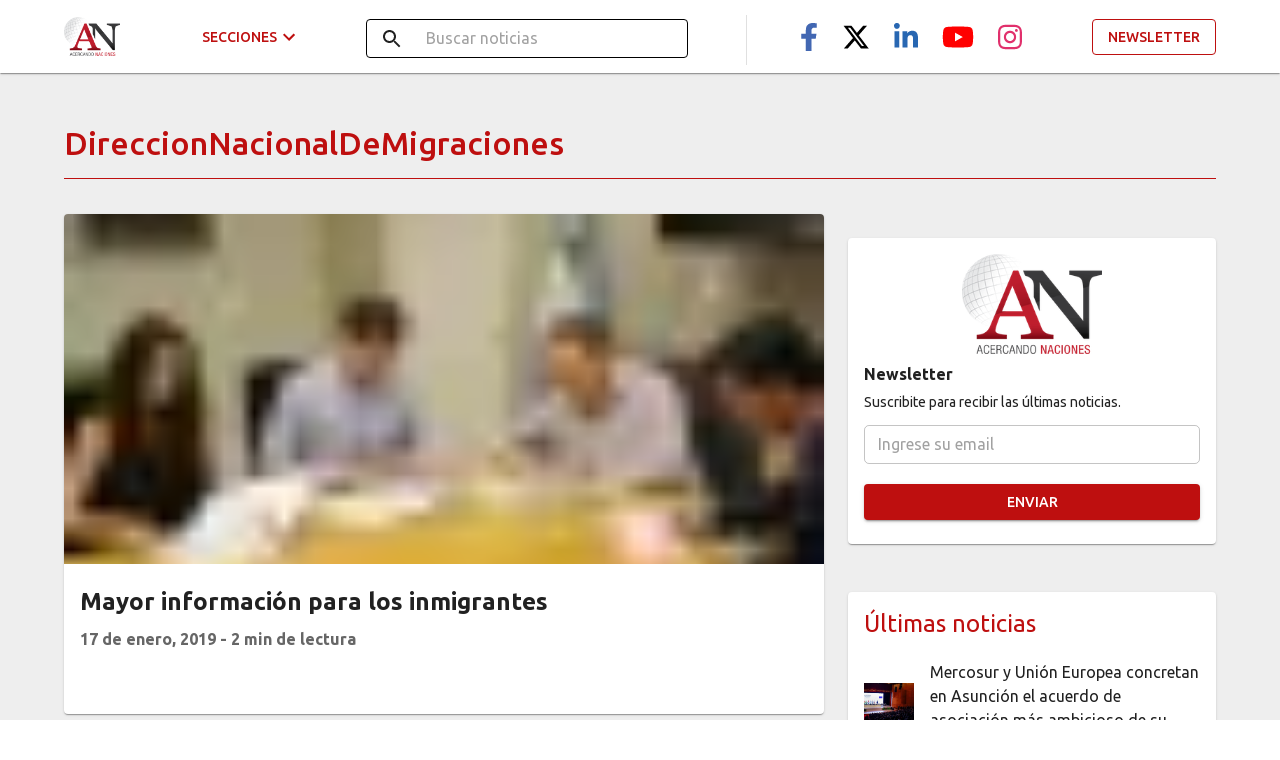

--- FILE ---
content_type: text/html; charset=utf-8
request_url: https://acercandonaciones.com/hashtags/direccionnacionaldemigraciones
body_size: 8945
content:
<!DOCTYPE html><html lang="en"><head><meta charSet="utf-8"/><meta name="viewport" content="width=device-width"/><meta name="robots" content="index,follow"/><meta name="next-head-count" content="3"/><meta name="theme-color" content="#BE0F0F"/><link rel="preconnect" href="https://fonts.googleapis.com"/><link rel="preconnect" href="https://fonts.gstatic.com" crossorigin=""/><link rel="preconnect" href="https://fonts.gstatic.com" crossorigin /><link rel="preload" href="/_next/static/css/011d829062655983.css" as="style"/><link rel="stylesheet" href="/_next/static/css/011d829062655983.css" data-n-g=""/><noscript data-n-css=""></noscript><script defer="" nomodule="" src="/_next/static/chunks/polyfills-c67a75d1b6f99dc8.js"></script><script src="/_next/static/chunks/webpack-06f3ea808a6f8270.js" defer=""></script><script src="/_next/static/chunks/framework-5f4595e5518b5600.js" defer=""></script><script src="/_next/static/chunks/main-005bdf76005efab4.js" defer=""></script><script src="/_next/static/chunks/pages/_app-98ec8d91695bf58c.js" defer=""></script><script src="/_next/static/chunks/977-ff3296b87c897cbb.js" defer=""></script><script src="/_next/static/chunks/449-5d67b967cc6f6383.js" defer=""></script><script src="/_next/static/chunks/pages/hashtags/%5Bhashtag%5D-5fefddcf50a464f4.js" defer=""></script><script src="/_next/static/TqWrfactWyKP4IAJFT0oz/_buildManifest.js" defer=""></script><script src="/_next/static/TqWrfactWyKP4IAJFT0oz/_ssgManifest.js" defer=""></script><style id="__jsx-d35ab8b62034ebef">a{color:#be0f0f;text-decoration:none}.skiptranslate iframe{left:0;bottom:0;top:-webkit-calc(100vh - 39px);top:-moz-calc(100vh - 39px);top:calc(100vh - 39px)}</style><style id="jss-server-side">.jss21 {
  text-decoration: none;
}
.jss22 {
  color: #D3D3D3;
  cursor: pointer;
  margin: 8px 0 12px;
}
.jss23 {
  margin: 0 0 16px;
}
@media (max-width:899.95px) {
  .jss23 {
    margin: 16px 0;
  }
}
  .jss24 {
    color: #FFF;
    transition: transform 300ms cubic-bezier(0.4, 0, 0.2, 1) 0ms;
  }
  .jss24:hover {
    transform: translateY(-4px);
  }
  .jss25 {
    color: #FFF;
    font-weight: bold;
  }
  .jss28 {
    min-height: 170px;
  }
  .jss29 {
    display: flex;
    align-items: center;
  }
  .jss30 {
    border-radius: 5px;
    background-color: #FFF;
  }
  .jss31 {
    font-weight: bold;
  }
  .jss32 {
    margin-top: 16px;
  }
  .jss33 {
    margin-right: 8px;
  }
  .jss34 {
    display: flex;
    margin-bottom: 8px;
    justify-content: center;
  }
  .jss15 {
    padding: 64px 0;
    background-color: #152233;
  }
@media (max-width:599.95px) {
  .jss15 {
    padding: 16px 0;
  }
}
  .jss16 {
    color: #D3D3D3;
  }
  .jss17 {
    color: #FFF;
    display: flex;
    align-items: center;
    font-weight: bold;
  }
  .jss18 {
    margin-top: 24px;
  }
  .jss18::first-letter {
    text-transform: capitalize;
  }
  .jss19 {
    color: #D3D3D3;
    margin: 8px 0;
  }
  .jss20 {
    margin-bottom: 32px;
  }
  .jss26 {
    margin-bottom: 16px;
  }
  .jss27 {
    color: #FFF;
    font-weight: bold;
    margin-bottom: 8px;
  }
  .jss4 {
    flex-grow: 1;
  }
  .jss5 {
    width: 56px;
    height: auto;
    margin-top: 16px;
    object-fit: cover;
    margin-right: 16px;
    margin-bottom: 16px;
  }
  .jss6 {
    height: 30px;
    border-radius: 0;
  }
  .jss7 {
    justify-content: space-between;
  }
@media (max-width:899.95px) {
  .jss8 {
    margin: 16px 0;
  }
}
  .jss9 {
    transition: transform 300ms cubic-bezier(0.4, 0, 0.2, 1) 0ms;
  }
  .jss9:hover {
    transform: translateY(-4px);
  }
  .jss10 {
    color: #fff;
    margin-left: 16px;
    background-color: #BE0F0F;
  }
  .jss10:hover {
    background-color: #8b0000;
  }
  .jss11 {
    color: #BE0F0F;
    margin-left: 16px;
    border-color: #BE0F0F;
  }
  .jss12 {
    display: flex;
    margin-top: 10px;
    align-items: center;
    flex-direction: column;
  }
  .jss13 {
    display: flex;
    justify-content: flex-end;
  }
  .jss14 {
    color: #fff;
    font-size: 20px;
    background-color: #BE0F0F;
  }
  .jss14:hover {
    background-color: #8b0000;
  }
  .jss1 {
    padding: 100px 0 64px;
    background-color: #eeeeee;
  }
  .jss2 {
    display: flex;
  }
  .jss3 {
    margin: 16px;
  }</style><style data-href="https://fonts.googleapis.com/css2?family=Ubuntu:wght@300;400;500;700&display=swap">@font-face{font-family:'Ubuntu';font-style:normal;font-weight:300;font-display:swap;src:url(https://fonts.gstatic.com/l/font?kit=4iCv6KVjbNBYlgoC1CzTtA&skey=c70d0e00360563fb&v=v21) format('woff')}@font-face{font-family:'Ubuntu';font-style:normal;font-weight:400;font-display:swap;src:url(https://fonts.gstatic.com/l/font?kit=4iCs6KVjbNBYlgo6ew&skey=7e59fc036a1a8481&v=v21) format('woff')}@font-face{font-family:'Ubuntu';font-style:normal;font-weight:500;font-display:swap;src:url(https://fonts.gstatic.com/l/font?kit=4iCv6KVjbNBYlgoCjC3TtA&skey=d8a1e01f6daf5892&v=v21) format('woff')}@font-face{font-family:'Ubuntu';font-style:normal;font-weight:700;font-display:swap;src:url(https://fonts.gstatic.com/l/font?kit=4iCv6KVjbNBYlgoCxCvTtA&skey=403363908a1ded4d&v=v21) format('woff')}@font-face{font-family:'Ubuntu';font-style:normal;font-weight:300;font-display:swap;src:url(https://fonts.gstatic.com/s/ubuntu/v21/4iCv6KVjbNBYlgoC1CzjvWyNPYZvg7UI.woff2) format('woff2');unicode-range:U+0460-052F,U+1C80-1C8A,U+20B4,U+2DE0-2DFF,U+A640-A69F,U+FE2E-FE2F}@font-face{font-family:'Ubuntu';font-style:normal;font-weight:300;font-display:swap;src:url(https://fonts.gstatic.com/s/ubuntu/v21/4iCv6KVjbNBYlgoC1CzjtGyNPYZvg7UI.woff2) format('woff2');unicode-range:U+0301,U+0400-045F,U+0490-0491,U+04B0-04B1,U+2116}@font-face{font-family:'Ubuntu';font-style:normal;font-weight:300;font-display:swap;src:url(https://fonts.gstatic.com/s/ubuntu/v21/4iCv6KVjbNBYlgoC1CzjvGyNPYZvg7UI.woff2) format('woff2');unicode-range:U+1F00-1FFF}@font-face{font-family:'Ubuntu';font-style:normal;font-weight:300;font-display:swap;src:url(https://fonts.gstatic.com/s/ubuntu/v21/4iCv6KVjbNBYlgoC1Czjs2yNPYZvg7UI.woff2) format('woff2');unicode-range:U+0370-0377,U+037A-037F,U+0384-038A,U+038C,U+038E-03A1,U+03A3-03FF}@font-face{font-family:'Ubuntu';font-style:normal;font-weight:300;font-display:swap;src:url(https://fonts.gstatic.com/s/ubuntu/v21/4iCv6KVjbNBYlgoC1CzjvmyNPYZvg7UI.woff2) format('woff2');unicode-range:U+0100-02BA,U+02BD-02C5,U+02C7-02CC,U+02CE-02D7,U+02DD-02FF,U+0304,U+0308,U+0329,U+1D00-1DBF,U+1E00-1E9F,U+1EF2-1EFF,U+2020,U+20A0-20AB,U+20AD-20C0,U+2113,U+2C60-2C7F,U+A720-A7FF}@font-face{font-family:'Ubuntu';font-style:normal;font-weight:300;font-display:swap;src:url(https://fonts.gstatic.com/s/ubuntu/v21/4iCv6KVjbNBYlgoC1CzjsGyNPYZvgw.woff2) format('woff2');unicode-range:U+0000-00FF,U+0131,U+0152-0153,U+02BB-02BC,U+02C6,U+02DA,U+02DC,U+0304,U+0308,U+0329,U+2000-206F,U+20AC,U+2122,U+2191,U+2193,U+2212,U+2215,U+FEFF,U+FFFD}@font-face{font-family:'Ubuntu';font-style:normal;font-weight:400;font-display:swap;src:url(https://fonts.gstatic.com/s/ubuntu/v21/4iCs6KVjbNBYlgoKcg72nU6AF7xm.woff2) format('woff2');unicode-range:U+0460-052F,U+1C80-1C8A,U+20B4,U+2DE0-2DFF,U+A640-A69F,U+FE2E-FE2F}@font-face{font-family:'Ubuntu';font-style:normal;font-weight:400;font-display:swap;src:url(https://fonts.gstatic.com/s/ubuntu/v21/4iCs6KVjbNBYlgoKew72nU6AF7xm.woff2) format('woff2');unicode-range:U+0301,U+0400-045F,U+0490-0491,U+04B0-04B1,U+2116}@font-face{font-family:'Ubuntu';font-style:normal;font-weight:400;font-display:swap;src:url(https://fonts.gstatic.com/s/ubuntu/v21/4iCs6KVjbNBYlgoKcw72nU6AF7xm.woff2) format('woff2');unicode-range:U+1F00-1FFF}@font-face{font-family:'Ubuntu';font-style:normal;font-weight:400;font-display:swap;src:url(https://fonts.gstatic.com/s/ubuntu/v21/4iCs6KVjbNBYlgoKfA72nU6AF7xm.woff2) format('woff2');unicode-range:U+0370-0377,U+037A-037F,U+0384-038A,U+038C,U+038E-03A1,U+03A3-03FF}@font-face{font-family:'Ubuntu';font-style:normal;font-weight:400;font-display:swap;src:url(https://fonts.gstatic.com/s/ubuntu/v21/4iCs6KVjbNBYlgoKcQ72nU6AF7xm.woff2) format('woff2');unicode-range:U+0100-02BA,U+02BD-02C5,U+02C7-02CC,U+02CE-02D7,U+02DD-02FF,U+0304,U+0308,U+0329,U+1D00-1DBF,U+1E00-1E9F,U+1EF2-1EFF,U+2020,U+20A0-20AB,U+20AD-20C0,U+2113,U+2C60-2C7F,U+A720-A7FF}@font-face{font-family:'Ubuntu';font-style:normal;font-weight:400;font-display:swap;src:url(https://fonts.gstatic.com/s/ubuntu/v21/4iCs6KVjbNBYlgoKfw72nU6AFw.woff2) format('woff2');unicode-range:U+0000-00FF,U+0131,U+0152-0153,U+02BB-02BC,U+02C6,U+02DA,U+02DC,U+0304,U+0308,U+0329,U+2000-206F,U+20AC,U+2122,U+2191,U+2193,U+2212,U+2215,U+FEFF,U+FFFD}@font-face{font-family:'Ubuntu';font-style:normal;font-weight:500;font-display:swap;src:url(https://fonts.gstatic.com/s/ubuntu/v21/4iCv6KVjbNBYlgoCjC3jvWyNPYZvg7UI.woff2) format('woff2');unicode-range:U+0460-052F,U+1C80-1C8A,U+20B4,U+2DE0-2DFF,U+A640-A69F,U+FE2E-FE2F}@font-face{font-family:'Ubuntu';font-style:normal;font-weight:500;font-display:swap;src:url(https://fonts.gstatic.com/s/ubuntu/v21/4iCv6KVjbNBYlgoCjC3jtGyNPYZvg7UI.woff2) format('woff2');unicode-range:U+0301,U+0400-045F,U+0490-0491,U+04B0-04B1,U+2116}@font-face{font-family:'Ubuntu';font-style:normal;font-weight:500;font-display:swap;src:url(https://fonts.gstatic.com/s/ubuntu/v21/4iCv6KVjbNBYlgoCjC3jvGyNPYZvg7UI.woff2) format('woff2');unicode-range:U+1F00-1FFF}@font-face{font-family:'Ubuntu';font-style:normal;font-weight:500;font-display:swap;src:url(https://fonts.gstatic.com/s/ubuntu/v21/4iCv6KVjbNBYlgoCjC3js2yNPYZvg7UI.woff2) format('woff2');unicode-range:U+0370-0377,U+037A-037F,U+0384-038A,U+038C,U+038E-03A1,U+03A3-03FF}@font-face{font-family:'Ubuntu';font-style:normal;font-weight:500;font-display:swap;src:url(https://fonts.gstatic.com/s/ubuntu/v21/4iCv6KVjbNBYlgoCjC3jvmyNPYZvg7UI.woff2) format('woff2');unicode-range:U+0100-02BA,U+02BD-02C5,U+02C7-02CC,U+02CE-02D7,U+02DD-02FF,U+0304,U+0308,U+0329,U+1D00-1DBF,U+1E00-1E9F,U+1EF2-1EFF,U+2020,U+20A0-20AB,U+20AD-20C0,U+2113,U+2C60-2C7F,U+A720-A7FF}@font-face{font-family:'Ubuntu';font-style:normal;font-weight:500;font-display:swap;src:url(https://fonts.gstatic.com/s/ubuntu/v21/4iCv6KVjbNBYlgoCjC3jsGyNPYZvgw.woff2) format('woff2');unicode-range:U+0000-00FF,U+0131,U+0152-0153,U+02BB-02BC,U+02C6,U+02DA,U+02DC,U+0304,U+0308,U+0329,U+2000-206F,U+20AC,U+2122,U+2191,U+2193,U+2212,U+2215,U+FEFF,U+FFFD}@font-face{font-family:'Ubuntu';font-style:normal;font-weight:700;font-display:swap;src:url(https://fonts.gstatic.com/s/ubuntu/v21/4iCv6KVjbNBYlgoCxCvjvWyNPYZvg7UI.woff2) format('woff2');unicode-range:U+0460-052F,U+1C80-1C8A,U+20B4,U+2DE0-2DFF,U+A640-A69F,U+FE2E-FE2F}@font-face{font-family:'Ubuntu';font-style:normal;font-weight:700;font-display:swap;src:url(https://fonts.gstatic.com/s/ubuntu/v21/4iCv6KVjbNBYlgoCxCvjtGyNPYZvg7UI.woff2) format('woff2');unicode-range:U+0301,U+0400-045F,U+0490-0491,U+04B0-04B1,U+2116}@font-face{font-family:'Ubuntu';font-style:normal;font-weight:700;font-display:swap;src:url(https://fonts.gstatic.com/s/ubuntu/v21/4iCv6KVjbNBYlgoCxCvjvGyNPYZvg7UI.woff2) format('woff2');unicode-range:U+1F00-1FFF}@font-face{font-family:'Ubuntu';font-style:normal;font-weight:700;font-display:swap;src:url(https://fonts.gstatic.com/s/ubuntu/v21/4iCv6KVjbNBYlgoCxCvjs2yNPYZvg7UI.woff2) format('woff2');unicode-range:U+0370-0377,U+037A-037F,U+0384-038A,U+038C,U+038E-03A1,U+03A3-03FF}@font-face{font-family:'Ubuntu';font-style:normal;font-weight:700;font-display:swap;src:url(https://fonts.gstatic.com/s/ubuntu/v21/4iCv6KVjbNBYlgoCxCvjvmyNPYZvg7UI.woff2) format('woff2');unicode-range:U+0100-02BA,U+02BD-02C5,U+02C7-02CC,U+02CE-02D7,U+02DD-02FF,U+0304,U+0308,U+0329,U+1D00-1DBF,U+1E00-1E9F,U+1EF2-1EFF,U+2020,U+20A0-20AB,U+20AD-20C0,U+2113,U+2C60-2C7F,U+A720-A7FF}@font-face{font-family:'Ubuntu';font-style:normal;font-weight:700;font-display:swap;src:url(https://fonts.gstatic.com/s/ubuntu/v21/4iCv6KVjbNBYlgoCxCvjsGyNPYZvgw.woff2) format('woff2');unicode-range:U+0000-00FF,U+0131,U+0152-0153,U+02BB-02BC,U+02C6,U+02DA,U+02DC,U+0304,U+0308,U+0329,U+2000-206F,U+20AC,U+2122,U+2191,U+2193,U+2212,U+2215,U+FEFF,U+FFFD}</style></head><body><div id="__next" data-reactroot=""><style>
    #nprogress {
      pointer-events: none;
    }
    #nprogress .bar {
      background: #BE0F0F;
      position: fixed;
      z-index: 9999;
      top: 0;
      left: 0;
      width: 100%;
      height: 4px;
    }
    #nprogress .peg {
      display: block;
      position: absolute;
      right: 0px;
      width: 100px;
      height: 100%;
      box-shadow: 0 0 10px #BE0F0F, 0 0 5px #BE0F0F;
      opacity: 1;
      -webkit-transform: rotate(3deg) translate(0px, -4px);
      -ms-transform: rotate(3deg) translate(0px, -4px);
      transform: rotate(3deg) translate(0px, -4px);
    }
    #nprogress .spinner {
      display: block;
      position: fixed;
      z-index: 1031;
      top: 15px;
      right: 15px;
    }
    #nprogress .spinner-icon {
      width: 18px;
      height: 18px;
      box-sizing: border-box;
      border: solid 2px transparent;
      border-top-color: #BE0F0F;
      border-left-color: #BE0F0F;
      border-radius: 50%;
      -webkit-animation: nprogresss-spinner 400ms linear infinite;
      animation: nprogress-spinner 400ms linear infinite;
    }
    .nprogress-custom-parent {
      overflow: hidden;
      position: relative;
    }
    .nprogress-custom-parent #nprogress .spinner,
    .nprogress-custom-parent #nprogress .bar {
      position: absolute;
    }
    @-webkit-keyframes nprogress-spinner {
      0% {
        -webkit-transform: rotate(0deg);
      }
      100% {
        -webkit-transform: rotate(360deg);
      }
    }
    @keyframes nprogress-spinner {
      0% {
        transform: rotate(0deg);
      }
      100% {
        transform: rotate(360deg);
      }
    }
  </style><style data-emotion="css-global 1cebz9q">html{-webkit-font-smoothing:antialiased;-moz-osx-font-smoothing:grayscale;box-sizing:border-box;-webkit-text-size-adjust:100%;}*,*::before,*::after{box-sizing:inherit;}strong,b{font-weight:700;}body{margin:0;color:rgba(0, 0, 0, 0.87);font-family:Ubuntu,sans-serif;font-weight:400;font-size:1rem;line-height:1.5;background-color:#fff;}@media print{body{background-color:#fff;}}body::backdrop{background-color:#fff;}</style><style data-emotion="css 9k9mje">.css-9k9mje{display:-webkit-box;display:-webkit-flex;display:-ms-flexbox;display:flex;-webkit-flex-direction:column;-ms-flex-direction:column;flex-direction:column;width:100%;box-sizing:border-box;-webkit-flex-shrink:0;-ms-flex-negative:0;flex-shrink:0;position:fixed;z-index:1100;top:0;left:auto;right:0;background-color:#FFF;color:rgba(0, 0, 0, 0.87);}@media print{.css-9k9mje{position:absolute;}}</style><style data-emotion="css 325t44">.css-325t44{background-color:#fff;color:rgba(0, 0, 0, 0.87);-webkit-transition:box-shadow 300ms cubic-bezier(0.4, 0, 0.2, 1) 0ms;transition:box-shadow 300ms cubic-bezier(0.4, 0, 0.2, 1) 0ms;box-shadow:0px 2px 1px -1px rgba(0,0,0,0.2),0px 1px 1px 0px rgba(0,0,0,0.14),0px 1px 3px 0px rgba(0,0,0,0.12);display:-webkit-box;display:-webkit-flex;display:-ms-flexbox;display:flex;-webkit-flex-direction:column;-ms-flex-direction:column;flex-direction:column;width:100%;box-sizing:border-box;-webkit-flex-shrink:0;-ms-flex-negative:0;flex-shrink:0;position:fixed;z-index:1100;top:0;left:auto;right:0;background-color:#FFF;color:rgba(0, 0, 0, 0.87);}@media print{.css-325t44{position:absolute;}}</style><header class="MuiPaper-root MuiPaper-elevation MuiPaper-elevation1 MuiAppBar-root MuiAppBar-colorSecondary MuiAppBar-positionFixed mui-fixed css-325t44"><style data-emotion="css 5csqms">.css-5csqms{width:100%;margin-left:auto;box-sizing:border-box;margin-right:auto;display:block;}@media (min-width:1200px){.css-5csqms{max-width:1200px;}}</style><div class="MuiContainer-root MuiContainer-maxWidthLg MuiContainer-disableGutters css-5csqms"><style data-emotion="css i6s8oy">.css-i6s8oy{position:relative;display:-webkit-box;display:-webkit-flex;display:-ms-flexbox;display:flex;-webkit-align-items:center;-webkit-box-align:center;-ms-flex-align:center;align-items:center;padding-left:16px;padding-right:16px;min-height:56px;}@media (min-width:600px){.css-i6s8oy{padding-left:24px;padding-right:24px;}}@media (min-width:0px){@media (orientation: landscape){.css-i6s8oy{min-height:48px;}}}@media (min-width:600px){.css-i6s8oy{min-height:64px;}}</style><div class="MuiToolbar-root MuiToolbar-gutters MuiToolbar-regular jss7 css-i6s8oy"><img src="https://i2.wp.com/wp.acercandonaciones.com/wp-content/uploads/2018/09/logo.png" class="jss5" alt="logo" href="/"/></div></div></header><main class="jss1"></main><style data-emotion="css 10ur324">.css-10ur324{width:100%;margin-left:auto;box-sizing:border-box;margin-right:auto;display:block;padding-left:16px;padding-right:16px;}@media (min-width:600px){.css-10ur324{padding-left:24px;padding-right:24px;}}</style><div class="MuiContainer-root css-10ur324" style="padding:0"><div class="MuiContainer-root jss15 css-10ur324"><style data-emotion="css 1qsxih2">.css-1qsxih2{width:100%;margin-left:auto;box-sizing:border-box;margin-right:auto;display:block;padding-left:16px;padding-right:16px;}@media (min-width:600px){.css-1qsxih2{padding-left:24px;padding-right:24px;}}@media (min-width:1200px){.css-1qsxih2{max-width:1200px;}}</style><div class="MuiContainer-root MuiContainer-maxWidthLg css-1qsxih2"><style data-emotion="css 1d3bbye">.css-1d3bbye{box-sizing:border-box;display:-webkit-box;display:-webkit-flex;display:-ms-flexbox;display:flex;-webkit-box-flex-wrap:wrap;-webkit-flex-wrap:wrap;-ms-flex-wrap:wrap;flex-wrap:wrap;width:100%;-webkit-flex-direction:row;-ms-flex-direction:row;flex-direction:row;}</style><div class="MuiGrid-root MuiGrid-container css-1d3bbye"><style data-emotion="css jrzk2a">.css-jrzk2a{box-sizing:border-box;margin:0;-webkit-flex-direction:row;-ms-flex-direction:row;flex-direction:row;}@media (min-width:600px){.css-jrzk2a{-webkit-flex-basis:50%;-ms-flex-preferred-size:50%;flex-basis:50%;-webkit-box-flex:0;-webkit-flex-grow:0;-ms-flex-positive:0;flex-grow:0;max-width:50%;}}@media (min-width:900px){.css-jrzk2a{-webkit-flex-basis:66.666667%;-ms-flex-preferred-size:66.666667%;flex-basis:66.666667%;-webkit-box-flex:0;-webkit-flex-grow:0;-ms-flex-positive:0;flex-grow:0;max-width:66.666667%;}}@media (min-width:1200px){.css-jrzk2a{-webkit-flex-basis:66.666667%;-ms-flex-preferred-size:66.666667%;flex-basis:66.666667%;-webkit-box-flex:0;-webkit-flex-grow:0;-ms-flex-positive:0;flex-grow:0;max-width:66.666667%;}}@media (min-width:1536px){.css-jrzk2a{-webkit-flex-basis:66.666667%;-ms-flex-preferred-size:66.666667%;flex-basis:66.666667%;-webkit-box-flex:0;-webkit-flex-grow:0;-ms-flex-positive:0;flex-grow:0;max-width:66.666667%;}}</style><div class="MuiGrid-root MuiGrid-item MuiGrid-grid-sm-6 MuiGrid-grid-md-8 css-jrzk2a"><style data-emotion="css 8rnkcc">.css-8rnkcc{box-sizing:border-box;display:-webkit-box;display:-webkit-flex;display:-ms-flexbox;display:flex;-webkit-box-flex-wrap:wrap;-webkit-flex-wrap:wrap;-ms-flex-wrap:wrap;flex-wrap:wrap;width:100%;-webkit-flex-direction:row;-ms-flex-direction:row;flex-direction:row;-webkit-box-pack:justify;-webkit-justify-content:space-between;justify-content:space-between;}</style><div class="MuiGrid-root MuiGrid-container css-8rnkcc"><style data-emotion="css 1r482s6">.css-1r482s6{box-sizing:border-box;margin:0;-webkit-flex-direction:row;-ms-flex-direction:row;flex-direction:row;-webkit-flex-basis:100%;-ms-flex-preferred-size:100%;flex-basis:100%;-webkit-box-flex:0;-webkit-flex-grow:0;-ms-flex-positive:0;flex-grow:0;max-width:100%;}@media (min-width:600px){.css-1r482s6{-webkit-flex-basis:100%;-ms-flex-preferred-size:100%;flex-basis:100%;-webkit-box-flex:0;-webkit-flex-grow:0;-ms-flex-positive:0;flex-grow:0;max-width:100%;}}@media (min-width:900px){.css-1r482s6{-webkit-flex-basis:41.666667%;-ms-flex-preferred-size:41.666667%;flex-basis:41.666667%;-webkit-box-flex:0;-webkit-flex-grow:0;-ms-flex-positive:0;flex-grow:0;max-width:41.666667%;}}@media (min-width:1200px){.css-1r482s6{-webkit-flex-basis:41.666667%;-ms-flex-preferred-size:41.666667%;flex-basis:41.666667%;-webkit-box-flex:0;-webkit-flex-grow:0;-ms-flex-positive:0;flex-grow:0;max-width:41.666667%;}}@media (min-width:1536px){.css-1r482s6{-webkit-flex-basis:41.666667%;-ms-flex-preferred-size:41.666667%;flex-basis:41.666667%;-webkit-box-flex:0;-webkit-flex-grow:0;-ms-flex-positive:0;flex-grow:0;max-width:41.666667%;}}</style><div class="MuiGrid-root MuiGrid-item MuiGrid-grid-xs-12 MuiGrid-grid-md-5 css-1r482s6"><div class="jss20"><style data-emotion="css ls1asd">.css-ls1asd{margin:0;font-family:Ubuntu,sans-serif;font-weight:400;font-size:1rem;line-height:1.5;}</style><p class="MuiTypography-root MuiTypography-body1 jss17 css-ls1asd">Editor responsable</p><style data-emotion="css wcjygg">.css-wcjygg{margin:0;font-family:Ubuntu,sans-serif;font-weight:400;font-size:0.875rem;line-height:1.43;text-align:left;}</style><p class="MuiTypography-root MuiTypography-body2 MuiTypography-alignLeft jss22 css-wcjygg">Asociación Civil Acercando Naciones</p><p class="MuiTypography-root MuiTypography-body1 jss17 css-ls1asd">Registro DNDA</p><p class="MuiTypography-root MuiTypography-body2 MuiTypography-alignLeft jss22 css-wcjygg">RL-2021-66369778-APN-DNDA#MJ</p><p class="MuiTypography-root MuiTypography-body1 jss17 css-ls1asd">Teléfono<style data-emotion="css vubbuv">.css-vubbuv{-webkit-user-select:none;-moz-user-select:none;-ms-user-select:none;user-select:none;width:1em;height:1em;display:inline-block;fill:currentColor;-webkit-flex-shrink:0;-ms-flex-negative:0;flex-shrink:0;-webkit-transition:fill 200ms cubic-bezier(0.4, 0, 0.2, 1) 0ms;transition:fill 200ms cubic-bezier(0.4, 0, 0.2, 1) 0ms;font-size:1.5rem;}</style><svg class="MuiSvgIcon-root MuiSvgIcon-fontSizeMedium css-vubbuv" focusable="false" aria-hidden="true" viewBox="0 0 24 24" data-testid="WhatsAppIcon" style="margin-left:5px"><path d="M16.75 13.96c.25.13.41.2.46.3.06.11.04.61-.21 1.18-.2.56-1.24 1.1-1.7 1.12-.46.02-.47.36-2.96-.73-2.49-1.09-3.99-3.75-4.11-3.92-.12-.17-.96-1.38-.92-2.61.05-1.22.69-1.8.95-2.04.24-.26.51-.29.68-.26h.47c.15 0 .36-.06.55.45l.69 1.87c.06.13.1.28.01.44l-.27.41-.39.42c-.12.12-.26.25-.12.5.12.26.62 1.09 1.32 1.78.91.88 1.71 1.17 1.95 1.3.24.14.39.12.54-.04l.81-.94c.19-.25.35-.19.58-.11l1.67.88M12 2a10 10 0 0 1 10 10 10 10 0 0 1-10 10c-1.97 0-3.8-.57-5.35-1.55L2 22l1.55-4.65A9.969 9.969 0 0 1 2 12 10 10 0 0 1 12 2m0 2a8 8 0 0 0-8 8c0 1.72.54 3.31 1.46 4.61L4.5 19.5l2.89-.96A7.95 7.95 0 0 0 12 20a8 8 0 0 0 8-8 8 8 0 0 0-8-8z"></path></svg></p><a target="_blank" rel="noreferrer noopener" href="https://wa.me/5491168248706" class="jss21"><p class="MuiTypography-root MuiTypography-body2 MuiTypography-alignLeft jss22 css-wcjygg">(011) 6824-8706</p></a><p class="MuiTypography-root MuiTypography-body1 jss17 css-ls1asd">Email</p><a target="_blank" rel="noreferrer noopener" href="/cdn-cgi/l/email-protection#51383f222538252432383e3f303d113032342332303f353e3f3032383e3f34227f323e3c" class="jss21"><p class="MuiTypography-root MuiTypography-body2 MuiTypography-alignLeft jss22 css-wcjygg"><span class="__cf_email__" data-cfemail="9af3f4e9eef3eeeff9f3f5f4fbf6dafbf9ffe8f9fbf4fef5f4fbf9f3f5f4ffe9b4f9f5f7">[email&#160;protected]</span></p></a><a target="_blank" rel="noreferrer noopener" href="/cdn-cgi/l/email-protection#12717d7f7760717b737e527371776071737c767d7c73717b7d7c77613c717d7f" class="jss21"><p class="MuiTypography-root MuiTypography-body2 MuiTypography-alignLeft jss22 css-wcjygg"><span class="__cf_email__" data-cfemail="ddbeb2b0b8afbeb4bcb19dbcbeb8afbebcb3b9b2b3bcbeb4b2b3b8aef3beb2b0">[email&#160;protected]</span></p></a></div></div><style data-emotion="css 18tn63a">.css-18tn63a{box-sizing:border-box;margin:0;-webkit-flex-direction:row;-ms-flex-direction:row;flex-direction:row;-webkit-flex-basis:50%;-ms-flex-preferred-size:50%;flex-basis:50%;-webkit-box-flex:0;-webkit-flex-grow:0;-ms-flex-positive:0;flex-grow:0;max-width:50%;}@media (min-width:600px){.css-18tn63a{-webkit-flex-basis:50%;-ms-flex-preferred-size:50%;flex-basis:50%;-webkit-box-flex:0;-webkit-flex-grow:0;-ms-flex-positive:0;flex-grow:0;max-width:50%;}}@media (min-width:900px){.css-18tn63a{-webkit-flex-basis:25%;-ms-flex-preferred-size:25%;flex-basis:25%;-webkit-box-flex:0;-webkit-flex-grow:0;-ms-flex-positive:0;flex-grow:0;max-width:25%;}}@media (min-width:1200px){.css-18tn63a{-webkit-flex-basis:25%;-ms-flex-preferred-size:25%;flex-basis:25%;-webkit-box-flex:0;-webkit-flex-grow:0;-ms-flex-positive:0;flex-grow:0;max-width:25%;}}@media (min-width:1536px){.css-18tn63a{-webkit-flex-basis:25%;-ms-flex-preferred-size:25%;flex-basis:25%;-webkit-box-flex:0;-webkit-flex-grow:0;-ms-flex-positive:0;flex-grow:0;max-width:25%;}}</style><div class="MuiGrid-root MuiGrid-item MuiGrid-grid-xs-6 MuiGrid-grid-md-3 css-18tn63a"><p class="MuiTypography-root MuiTypography-body1 jss17 css-ls1asd">Secciones</p><p class="MuiTypography-root MuiTypography-body2 MuiTypography-alignLeft jss22 css-wcjygg">Home</p><p class="MuiTypography-root MuiTypography-body2 MuiTypography-alignLeft jss22 css-wcjygg">Actualidad</p><p class="MuiTypography-root MuiTypography-body2 MuiTypography-alignLeft jss22 css-wcjygg">Diplomacia</p><p class="MuiTypography-root MuiTypography-body2 MuiTypography-alignLeft jss22 css-wcjygg">Cultura</p><p class="MuiTypography-root MuiTypography-body2 MuiTypography-alignLeft jss22 css-wcjygg">Negocios</p><a target="_blank" rel="noreferrer noopener" href="https://www.cancilleria.gob.ar/es/guia_representaciones" class="jss21"><p class="MuiTypography-root MuiTypography-body2 MuiTypography-alignLeft jss22 css-wcjygg">Guía diplomática</p></a></div><style data-emotion="css yc7uzk">.css-yc7uzk{box-sizing:border-box;margin:0;-webkit-flex-direction:row;-ms-flex-direction:row;flex-direction:row;-webkit-flex-basis:41.666667%;-ms-flex-preferred-size:41.666667%;flex-basis:41.666667%;-webkit-box-flex:0;-webkit-flex-grow:0;-ms-flex-positive:0;flex-grow:0;max-width:41.666667%;}@media (min-width:600px){.css-yc7uzk{-webkit-flex-basis:41.666667%;-ms-flex-preferred-size:41.666667%;flex-basis:41.666667%;-webkit-box-flex:0;-webkit-flex-grow:0;-ms-flex-positive:0;flex-grow:0;max-width:41.666667%;}}@media (min-width:900px){.css-yc7uzk{-webkit-flex-basis:33.333333%;-ms-flex-preferred-size:33.333333%;flex-basis:33.333333%;-webkit-box-flex:0;-webkit-flex-grow:0;-ms-flex-positive:0;flex-grow:0;max-width:33.333333%;}}@media (min-width:1200px){.css-yc7uzk{-webkit-flex-basis:33.333333%;-ms-flex-preferred-size:33.333333%;flex-basis:33.333333%;-webkit-box-flex:0;-webkit-flex-grow:0;-ms-flex-positive:0;flex-grow:0;max-width:33.333333%;}}@media (min-width:1536px){.css-yc7uzk{-webkit-flex-basis:33.333333%;-ms-flex-preferred-size:33.333333%;flex-basis:33.333333%;-webkit-box-flex:0;-webkit-flex-grow:0;-ms-flex-positive:0;flex-grow:0;max-width:33.333333%;}}</style><div class="MuiGrid-root MuiGrid-item MuiGrid-grid-xs-5 MuiGrid-grid-md-4 css-yc7uzk"><p class="MuiTypography-root MuiTypography-body1 jss17 css-ls1asd">Recursos</p><a target="_blank" rel="noreferrer noopener" href="https://drive.google.com/file/d/18e0x5p7OJO6PWDcyv3kmJVmgvJF2rF2B/view?usp=drive_link" class="jss21"><p class="MuiTypography-root MuiTypography-body2 MuiTypography-alignLeft jss22 css-wcjygg">Media kit</p></a><p class="MuiTypography-root MuiTypography-body2 MuiTypography-alignLeft jss22 css-wcjygg">Términos y condiciones</p><p class="MuiTypography-root MuiTypography-body2 MuiTypography-alignLeft jss22 css-wcjygg">Política de privacidad</p><p class="MuiTypography-root MuiTypography-body2 MuiTypography-alignLeft jss22 css-wcjygg">Política de cookies</p></div></div></div><style data-emotion="css 1twzmnh">.css-1twzmnh{box-sizing:border-box;margin:0;-webkit-flex-direction:row;-ms-flex-direction:row;flex-direction:row;-webkit-flex-basis:100%;-ms-flex-preferred-size:100%;flex-basis:100%;-webkit-box-flex:0;-webkit-flex-grow:0;-ms-flex-positive:0;flex-grow:0;max-width:100%;}@media (min-width:600px){.css-1twzmnh{-webkit-flex-basis:50%;-ms-flex-preferred-size:50%;flex-basis:50%;-webkit-box-flex:0;-webkit-flex-grow:0;-ms-flex-positive:0;flex-grow:0;max-width:50%;}}@media (min-width:900px){.css-1twzmnh{-webkit-flex-basis:33.333333%;-ms-flex-preferred-size:33.333333%;flex-basis:33.333333%;-webkit-box-flex:0;-webkit-flex-grow:0;-ms-flex-positive:0;flex-grow:0;max-width:33.333333%;}}@media (min-width:1200px){.css-1twzmnh{-webkit-flex-basis:33.333333%;-ms-flex-preferred-size:33.333333%;flex-basis:33.333333%;-webkit-box-flex:0;-webkit-flex-grow:0;-ms-flex-positive:0;flex-grow:0;max-width:33.333333%;}}@media (min-width:1536px){.css-1twzmnh{-webkit-flex-basis:33.333333%;-ms-flex-preferred-size:33.333333%;flex-basis:33.333333%;-webkit-box-flex:0;-webkit-flex-grow:0;-ms-flex-positive:0;flex-grow:0;max-width:33.333333%;}}</style><div class="MuiGrid-root MuiGrid-item MuiGrid-grid-xs-12 MuiGrid-grid-sm-6 MuiGrid-grid-md-4 css-1twzmnh"><div class="jss23"><p class="MuiTypography-root MuiTypography-body1 jss25 css-ls1asd">Seguí a AN en nuestras redes sociales</p><style data-emotion="css 1uljsrr">.css-1uljsrr{text-align:center;-webkit-flex:0 0 auto;-ms-flex:0 0 auto;flex:0 0 auto;font-size:1.5rem;padding:8px;border-radius:50%;overflow:visible;color:rgba(0, 0, 0, 0.54);-webkit-transition:background-color 150ms cubic-bezier(0.4, 0, 0.2, 1) 0ms;transition:background-color 150ms cubic-bezier(0.4, 0, 0.2, 1) 0ms;padding:12px;font-size:1.75rem;}.css-1uljsrr:hover{background-color:rgba(0, 0, 0, 0.04);}@media (hover: none){.css-1uljsrr:hover{background-color:transparent;}}.css-1uljsrr.Mui-disabled{background-color:transparent;color:rgba(0, 0, 0, 0.26);}</style><style data-emotion="css 1w8s6so">.css-1w8s6so{display:-webkit-inline-box;display:-webkit-inline-flex;display:-ms-inline-flexbox;display:inline-flex;-webkit-align-items:center;-webkit-box-align:center;-ms-flex-align:center;align-items:center;-webkit-box-pack:center;-ms-flex-pack:center;-webkit-justify-content:center;justify-content:center;position:relative;box-sizing:border-box;-webkit-tap-highlight-color:transparent;background-color:transparent;outline:0;border:0;margin:0;border-radius:0;padding:0;cursor:pointer;-webkit-user-select:none;-moz-user-select:none;-ms-user-select:none;user-select:none;vertical-align:middle;-moz-appearance:none;-webkit-appearance:none;-webkit-text-decoration:none;text-decoration:none;color:inherit;text-align:center;-webkit-flex:0 0 auto;-ms-flex:0 0 auto;flex:0 0 auto;font-size:1.5rem;padding:8px;border-radius:50%;overflow:visible;color:rgba(0, 0, 0, 0.54);-webkit-transition:background-color 150ms cubic-bezier(0.4, 0, 0.2, 1) 0ms;transition:background-color 150ms cubic-bezier(0.4, 0, 0.2, 1) 0ms;padding:12px;font-size:1.75rem;}.css-1w8s6so::-moz-focus-inner{border-style:none;}.css-1w8s6so.Mui-disabled{pointer-events:none;cursor:default;}@media print{.css-1w8s6so{-webkit-print-color-adjust:exact;color-adjust:exact;}}.css-1w8s6so:hover{background-color:rgba(0, 0, 0, 0.04);}@media (hover: none){.css-1w8s6so:hover{background-color:transparent;}}.css-1w8s6so.Mui-disabled{background-color:transparent;color:rgba(0, 0, 0, 0.26);}</style><a class="MuiButtonBase-root MuiIconButton-root MuiIconButton-sizeLarge css-1w8s6so" tabindex="0" href="https://www.facebook.com/AcercandoNaciones" target="_blank" rel="noreferrer noopener"><svg aria-hidden="true" focusable="false" data-prefix="fab" data-icon="facebook-f" class="svg-inline--fa fa-facebook-f jss24" role="img" xmlns="http://www.w3.org/2000/svg" viewBox="0 0 320 512"><path fill="currentColor" d="M279.14 288l14.22-92.66h-88.91v-60.13c0-25.35 12.42-50.06 52.24-50.06h40.42V6.26S260.43 0 225.36 0c-73.22 0-121.08 44.38-121.08 124.72v70.62H22.89V288h81.39v224h100.17V288z"></path></svg></a><a class="MuiButtonBase-root MuiIconButton-root MuiIconButton-sizeLarge css-1w8s6so" tabindex="0" href="https://twitter.com/acercandonacion" target="_blank"><svg aria-hidden="true" focusable="false" data-prefix="fab" data-icon="x-twitter" class="svg-inline--fa fa-x-twitter jss24" role="img" xmlns="http://www.w3.org/2000/svg" viewBox="0 0 512 512"><path fill="currentColor" d="M389.2 48h70.6L305.6 224.2 487 464H345L233.7 318.6 106.5 464H35.8L200.7 275.5 26.8 48H172.4L272.9 180.9 389.2 48zM364.4 421.8h39.1L151.1 88h-42L364.4 421.8z"></path></svg></a><a class="MuiButtonBase-root MuiIconButton-root MuiIconButton-sizeLarge css-1w8s6so" tabindex="0" href="https://www.linkedin.com/company/acercando-naciones/" target="_blank" rel="noreferrer noopener"><svg aria-hidden="true" focusable="false" data-prefix="fab" data-icon="linkedin-in" class="svg-inline--fa fa-linkedin-in jss24" role="img" xmlns="http://www.w3.org/2000/svg" viewBox="0 0 448 512"><path fill="currentColor" d="M100.28 448H7.4V148.9h92.88zM53.79 108.1C24.09 108.1 0 83.5 0 53.8a53.79 53.79 0 0 1 107.58 0c0 29.7-24.1 54.3-53.79 54.3zM447.9 448h-92.68V302.4c0-34.7-.7-79.2-48.29-79.2-48.29 0-55.69 37.7-55.69 76.7V448h-92.78V148.9h89.08v40.8h1.3c12.4-23.5 42.69-48.3 87.88-48.3 94 0 111.28 61.9 111.28 142.3V448z"></path></svg></a><a class="MuiButtonBase-root MuiIconButton-root MuiIconButton-sizeLarge css-1w8s6so" tabindex="0" href="https://www.youtube.com/@acercandonacionestv" target="_blank" rel="noreferrer noopener"><svg aria-hidden="true" focusable="false" data-prefix="fab" data-icon="youtube" class="svg-inline--fa fa-youtube jss24" role="img" xmlns="http://www.w3.org/2000/svg" viewBox="0 0 576 512"><path fill="currentColor" d="M549.655 124.083c-6.281-23.65-24.787-42.276-48.284-48.597C458.781 64 288 64 288 64S117.22 64 74.629 75.486c-23.497 6.322-42.003 24.947-48.284 48.597-11.412 42.867-11.412 132.305-11.412 132.305s0 89.438 11.412 132.305c6.281 23.65 24.787 41.5 48.284 47.821C117.22 448 288 448 288 448s170.78 0 213.371-11.486c23.497-6.321 42.003-24.171 48.284-47.821 11.412-42.867 11.412-132.305 11.412-132.305s0-89.438-11.412-132.305zm-317.51 213.508V175.185l142.739 81.205-142.739 81.201z"></path></svg></a><a class="MuiButtonBase-root MuiIconButton-root MuiIconButton-sizeLarge css-1w8s6so" tabindex="0" href="https://www.instagram.com/acercandonaciones/" target="_blank" rel="noreferrer noopener"><svg aria-hidden="true" focusable="false" data-prefix="fab" data-icon="instagram" class="svg-inline--fa fa-instagram jss24" role="img" xmlns="http://www.w3.org/2000/svg" viewBox="0 0 448 512"><path fill="currentColor" d="M224.1 141c-63.6 0-114.9 51.3-114.9 114.9s51.3 114.9 114.9 114.9S339 319.5 339 255.9 287.7 141 224.1 141zm0 189.6c-41.1 0-74.7-33.5-74.7-74.7s33.5-74.7 74.7-74.7 74.7 33.5 74.7 74.7-33.6 74.7-74.7 74.7zm146.4-194.3c0 14.9-12 26.8-26.8 26.8-14.9 0-26.8-12-26.8-26.8s12-26.8 26.8-26.8 26.8 12 26.8 26.8zm76.1 27.2c-1.7-35.9-9.9-67.7-36.2-93.9-26.2-26.2-58-34.4-93.9-36.2-37-2.1-147.9-2.1-184.9 0-35.8 1.7-67.6 9.9-93.9 36.1s-34.4 58-36.2 93.9c-2.1 37-2.1 147.9 0 184.9 1.7 35.9 9.9 67.7 36.2 93.9s58 34.4 93.9 36.2c37 2.1 147.9 2.1 184.9 0 35.9-1.7 67.7-9.9 93.9-36.2 26.2-26.2 34.4-58 36.2-93.9 2.1-37 2.1-147.8 0-184.8zM398.8 388c-7.8 19.6-22.9 34.7-42.6 42.6-29.5 11.7-99.5 9-132.1 9s-102.7 2.6-132.1-9c-19.6-7.8-34.7-22.9-42.6-42.6-11.7-29.5-9-99.5-9-132.1s-2.6-102.7 9-132.1c7.8-19.6 22.9-34.7 42.6-42.6 29.5-11.7 99.5-9 132.1-9s102.7-2.6 132.1 9c19.6 7.8 34.7 22.9 42.6 42.6 11.7 29.5 9 99.5 9 132.1s2.7 102.7-9 132.1z"></path></svg></a></div><style data-emotion="css tuxzvu">.css-tuxzvu{box-sizing:border-box;display:-webkit-box;display:-webkit-flex;display:-ms-flexbox;display:flex;-webkit-box-flex-wrap:wrap;-webkit-flex-wrap:wrap;-ms-flex-wrap:wrap;flex-wrap:wrap;width:100%;-webkit-flex-direction:row;-ms-flex-direction:row;flex-direction:row;margin-top:-8px;width:calc(100% + 8px);margin-left:-8px;}.css-tuxzvu>.MuiGrid-item{padding-top:8px;}.css-tuxzvu>.MuiGrid-item{padding-left:8px;}</style><div class="MuiGrid-root MuiGrid-container MuiGrid-spacing-xs-1 jss26 css-tuxzvu"><style data-emotion="css 15j76c0">.css-15j76c0{box-sizing:border-box;margin:0;-webkit-flex-direction:row;-ms-flex-direction:row;flex-direction:row;-webkit-flex-basis:100%;-ms-flex-preferred-size:100%;flex-basis:100%;-webkit-box-flex:0;-webkit-flex-grow:0;-ms-flex-positive:0;flex-grow:0;max-width:100%;}@media (min-width:600px){.css-15j76c0{-webkit-flex-basis:100%;-ms-flex-preferred-size:100%;flex-basis:100%;-webkit-box-flex:0;-webkit-flex-grow:0;-ms-flex-positive:0;flex-grow:0;max-width:100%;}}@media (min-width:900px){.css-15j76c0{-webkit-flex-basis:100%;-ms-flex-preferred-size:100%;flex-basis:100%;-webkit-box-flex:0;-webkit-flex-grow:0;-ms-flex-positive:0;flex-grow:0;max-width:100%;}}@media (min-width:1200px){.css-15j76c0{-webkit-flex-basis:100%;-ms-flex-preferred-size:100%;flex-basis:100%;-webkit-box-flex:0;-webkit-flex-grow:0;-ms-flex-positive:0;flex-grow:0;max-width:100%;}}@media (min-width:1536px){.css-15j76c0{-webkit-flex-basis:100%;-ms-flex-preferred-size:100%;flex-basis:100%;-webkit-box-flex:0;-webkit-flex-grow:0;-ms-flex-positive:0;flex-grow:0;max-width:100%;}}</style><div class="MuiGrid-root MuiGrid-item MuiGrid-grid-xs-12 MuiGrid-grid-md-12 css-15j76c0"><p class="MuiTypography-root MuiTypography-body1 jss27 css-ls1asd">Descargate nuestra app</p></div><style data-emotion="css 8e4lkk">.css-8e4lkk{box-sizing:border-box;margin:0;-webkit-flex-direction:row;-ms-flex-direction:row;flex-direction:row;-webkit-flex-basis:41.666667%;-ms-flex-preferred-size:41.666667%;flex-basis:41.666667%;-webkit-box-flex:0;-webkit-flex-grow:0;-ms-flex-positive:0;flex-grow:0;max-width:41.666667%;}@media (min-width:600px){.css-8e4lkk{-webkit-flex-basis:41.666667%;-ms-flex-preferred-size:41.666667%;flex-basis:41.666667%;-webkit-box-flex:0;-webkit-flex-grow:0;-ms-flex-positive:0;flex-grow:0;max-width:41.666667%;}}@media (min-width:900px){.css-8e4lkk{-webkit-flex-basis:41.666667%;-ms-flex-preferred-size:41.666667%;flex-basis:41.666667%;-webkit-box-flex:0;-webkit-flex-grow:0;-ms-flex-positive:0;flex-grow:0;max-width:41.666667%;}}@media (min-width:1200px){.css-8e4lkk{-webkit-flex-basis:41.666667%;-ms-flex-preferred-size:41.666667%;flex-basis:41.666667%;-webkit-box-flex:0;-webkit-flex-grow:0;-ms-flex-positive:0;flex-grow:0;max-width:41.666667%;}}@media (min-width:1536px){.css-8e4lkk{-webkit-flex-basis:41.666667%;-ms-flex-preferred-size:41.666667%;flex-basis:41.666667%;-webkit-box-flex:0;-webkit-flex-grow:0;-ms-flex-positive:0;flex-grow:0;max-width:41.666667%;}}</style><div class="MuiGrid-root MuiGrid-item MuiGrid-grid-xs-5 MuiGrid-grid-md-5 css-8e4lkk"><a href="https://play.google.com/store/apps/details?id=com.acercandonaciones.app&amp;hl=en_US" target="_blank" rel="noreferrer"><span style="box-sizing:border-box;display:inline-block;overflow:hidden;width:initial;height:initial;background:none;opacity:1;border:0;margin:0;padding:0;position:relative;max-width:100%"><span style="box-sizing:border-box;display:block;width:initial;height:initial;background:none;opacity:1;border:0;margin:0;padding:0;max-width:100%"><img style="display:block;max-width:100%;width:initial;height:initial;background:none;opacity:1;border:0;margin:0;padding:0" alt="" aria-hidden="true" src="data:image/svg+xml,%3csvg%20xmlns=%27http://www.w3.org/2000/svg%27%20version=%271.1%27%20width=%27150%27%20height=%2740%27/%3e"/></span><img alt="Google Play" src="[data-uri]" decoding="async" data-nimg="intrinsic" style="position:absolute;top:0;left:0;bottom:0;right:0;box-sizing:border-box;padding:0;border:none;margin:auto;display:block;width:0;height:0;min-width:100%;max-width:100%;min-height:100%;max-height:100%"/><noscript><img alt="Google Play" srcSet="/_next/image?url=%2Fimages%2Fgoogle-play.png&amp;w=256&amp;q=75 1x, /_next/image?url=%2Fimages%2Fgoogle-play.png&amp;w=384&amp;q=75 2x" src="/_next/image?url=%2Fimages%2Fgoogle-play.png&amp;w=384&amp;q=75" decoding="async" data-nimg="intrinsic" style="position:absolute;top:0;left:0;bottom:0;right:0;box-sizing:border-box;padding:0;border:none;margin:auto;display:block;width:0;height:0;min-width:100%;max-width:100%;min-height:100%;max-height:100%" loading="lazy"/></noscript></span></a></div><div class="MuiGrid-root MuiGrid-item MuiGrid-grid-xs-5 MuiGrid-grid-md-5 css-8e4lkk"><a href="https://apps.apple.com/us/app/acercando-naciones/id6468250798" target="_blank" rel="noreferrer"><span style="box-sizing:border-box;display:inline-block;overflow:hidden;width:initial;height:initial;background:none;opacity:1;border:0;margin:0;padding:0;position:relative;max-width:100%"><span style="box-sizing:border-box;display:block;width:initial;height:initial;background:none;opacity:1;border:0;margin:0;padding:0;max-width:100%"><img style="display:block;max-width:100%;width:initial;height:initial;background:none;opacity:1;border:0;margin:0;padding:0" alt="" aria-hidden="true" src="data:image/svg+xml,%3csvg%20xmlns=%27http://www.w3.org/2000/svg%27%20version=%271.1%27%20width=%27150%27%20height=%2740%27/%3e"/></span><img alt="App Store" src="[data-uri]" decoding="async" data-nimg="intrinsic" style="position:absolute;top:0;left:0;bottom:0;right:0;box-sizing:border-box;padding:0;border:none;margin:auto;display:block;width:0;height:0;min-width:100%;max-width:100%;min-height:100%;max-height:100%"/><noscript><img alt="App Store" srcSet="/_next/image?url=%2Fimages%2Fapp-store.webp&amp;w=256&amp;q=75 1x, /_next/image?url=%2Fimages%2Fapp-store.webp&amp;w=384&amp;q=75 2x" src="/_next/image?url=%2Fimages%2Fapp-store.webp&amp;w=384&amp;q=75" decoding="async" data-nimg="intrinsic" style="position:absolute;top:0;left:0;bottom:0;right:0;box-sizing:border-box;padding:0;border:none;margin:auto;display:block;width:0;height:0;min-width:100%;max-width:100%;min-height:100%;max-height:100%" loading="lazy"/></noscript></span></a></div></div><div class="jss28"><style data-emotion="css 19k66lr">.css-19k66lr{margin:0;font-family:Ubuntu,sans-serif;font-weight:400;font-size:1rem;line-height:1.5;margin-bottom:0.35em;}</style><p class="MuiTypography-root MuiTypography-body1 MuiTypography-gutterBottom jss31 css-19k66lr" style="color:#D3D3D3">Newsletter</p><style data-emotion="css 4sljf8">.css-4sljf8{margin:0;font-family:Ubuntu,sans-serif;font-weight:400;font-size:0.875rem;line-height:1.43;margin-bottom:0.35em;}</style><p class="MuiTypography-root MuiTypography-body2 MuiTypography-gutterBottom css-4sljf8" style="color:#D3D3D3">Suscribite para recibir las últimas noticias.</p><style data-emotion="css twdmtu">.css-twdmtu{display:-webkit-inline-box;display:-webkit-inline-flex;display:-ms-inline-flexbox;display:inline-flex;-webkit-flex-direction:column;-ms-flex-direction:column;flex-direction:column;position:relative;min-width:0;padding:0;margin:0;border:0;vertical-align:top;margin-top:8px;margin-bottom:4px;width:100%;}</style><div class="MuiFormControl-root MuiFormControl-marginDense MuiFormControl-fullWidth MuiTextField-root css-twdmtu"><style data-emotion="css-global 1prfaxn">@-webkit-keyframes mui-auto-fill{from{display:block;}}@keyframes mui-auto-fill{from{display:block;}}@-webkit-keyframes mui-auto-fill-cancel{from{display:block;}}@keyframes mui-auto-fill-cancel{from{display:block;}}</style><style data-emotion="css dww4df">.css-dww4df{font-family:Ubuntu,sans-serif;font-weight:400;font-size:1rem;line-height:1.4375em;color:rgba(0, 0, 0, 0.87);box-sizing:border-box;position:relative;cursor:text;display:-webkit-inline-box;display:-webkit-inline-flex;display:-ms-inline-flexbox;display:inline-flex;-webkit-align-items:center;-webkit-box-align:center;-ms-flex-align:center;align-items:center;width:100%;position:relative;border-radius:4px;}.css-dww4df.Mui-disabled{color:rgba(0, 0, 0, 0.38);cursor:default;}.css-dww4df:hover .MuiOutlinedInput-notchedOutline{border-color:rgba(0, 0, 0, 0.87);}@media (hover: none){.css-dww4df:hover .MuiOutlinedInput-notchedOutline{border-color:rgba(0, 0, 0, 0.23);}}.css-dww4df.Mui-focused .MuiOutlinedInput-notchedOutline{border-color:#FFF;border-width:2px;}.css-dww4df.Mui-error .MuiOutlinedInput-notchedOutline{border-color:#d32f2f;}.css-dww4df.Mui-disabled .MuiOutlinedInput-notchedOutline{border-color:rgba(0, 0, 0, 0.26);}</style><div class="MuiInputBase-root MuiOutlinedInput-root jss30 MuiInputBase-colorSecondary MuiInputBase-fullWidth MuiInputBase-formControl css-dww4df"><style data-emotion="css 1k7i23t">.css-1k7i23t{font:inherit;letter-spacing:inherit;color:currentColor;padding:4px 0 5px;border:0;box-sizing:content-box;background:none;height:1.4375em;margin:0;-webkit-tap-highlight-color:transparent;display:block;min-width:0;width:100%;-webkit-animation-name:mui-auto-fill-cancel;animation-name:mui-auto-fill-cancel;-webkit-animation-duration:10ms;animation-duration:10ms;padding:16.5px 14px;padding:8px 14px;}.css-1k7i23t::-webkit-input-placeholder{color:currentColor;opacity:0.42;-webkit-transition:opacity 200ms cubic-bezier(0.4, 0, 0.2, 1) 0ms;transition:opacity 200ms cubic-bezier(0.4, 0, 0.2, 1) 0ms;}.css-1k7i23t::-moz-placeholder{color:currentColor;opacity:0.42;-webkit-transition:opacity 200ms cubic-bezier(0.4, 0, 0.2, 1) 0ms;transition:opacity 200ms cubic-bezier(0.4, 0, 0.2, 1) 0ms;}.css-1k7i23t:-ms-input-placeholder{color:currentColor;opacity:0.42;-webkit-transition:opacity 200ms cubic-bezier(0.4, 0, 0.2, 1) 0ms;transition:opacity 200ms cubic-bezier(0.4, 0, 0.2, 1) 0ms;}.css-1k7i23t::-ms-input-placeholder{color:currentColor;opacity:0.42;-webkit-transition:opacity 200ms cubic-bezier(0.4, 0, 0.2, 1) 0ms;transition:opacity 200ms cubic-bezier(0.4, 0, 0.2, 1) 0ms;}.css-1k7i23t:focus{outline:0;}.css-1k7i23t:invalid{box-shadow:none;}.css-1k7i23t::-webkit-search-decoration{-webkit-appearance:none;}label[data-shrink=false]+.MuiInputBase-formControl .css-1k7i23t::-webkit-input-placeholder{opacity:0!important;}label[data-shrink=false]+.MuiInputBase-formControl .css-1k7i23t::-moz-placeholder{opacity:0!important;}label[data-shrink=false]+.MuiInputBase-formControl .css-1k7i23t:-ms-input-placeholder{opacity:0!important;}label[data-shrink=false]+.MuiInputBase-formControl .css-1k7i23t::-ms-input-placeholder{opacity:0!important;}label[data-shrink=false]+.MuiInputBase-formControl .css-1k7i23t:focus::-webkit-input-placeholder{opacity:0.42;}label[data-shrink=false]+.MuiInputBase-formControl .css-1k7i23t:focus::-moz-placeholder{opacity:0.42;}label[data-shrink=false]+.MuiInputBase-formControl .css-1k7i23t:focus:-ms-input-placeholder{opacity:0.42;}label[data-shrink=false]+.MuiInputBase-formControl .css-1k7i23t:focus::-ms-input-placeholder{opacity:0.42;}.css-1k7i23t.Mui-disabled{opacity:1;-webkit-text-fill-color:rgba(0, 0, 0, 0.38);}.css-1k7i23t:-webkit-autofill{-webkit-animation-duration:5000s;animation-duration:5000s;-webkit-animation-name:mui-auto-fill;animation-name:mui-auto-fill;}.css-1k7i23t:-webkit-autofill{border-radius:inherit;}</style><input type="email" aria-invalid="false" placeholder="Ingrese su email" class="MuiInputBase-input MuiOutlinedInput-input css-1k7i23t"/><style data-emotion="css 19w1uun">.css-19w1uun{border-color:rgba(0, 0, 0, 0.23);}</style><style data-emotion="css igs3ac">.css-igs3ac{text-align:left;position:absolute;bottom:0;right:0;top:-5px;left:0;margin:0;padding:0 8px;pointer-events:none;border-radius:inherit;border-style:solid;border-width:1px;overflow:hidden;min-width:0%;border-color:rgba(0, 0, 0, 0.23);}</style><fieldset aria-hidden="true" class="MuiOutlinedInput-notchedOutline css-igs3ac"><style data-emotion="css ihdtdm">.css-ihdtdm{float:unset;width:auto;overflow:hidden;padding:0;line-height:11px;-webkit-transition:width 150ms cubic-bezier(0.0, 0, 0.2, 1) 0ms;transition:width 150ms cubic-bezier(0.0, 0, 0.2, 1) 0ms;}</style><legend class="css-ihdtdm"><span class="notranslate">​</span></legend></fieldset></div></div><style data-emotion="css l2le00">.css-l2le00{font-family:Ubuntu,sans-serif;font-weight:500;font-size:0.875rem;line-height:1.75;text-transform:uppercase;min-width:64px;padding:5px 15px;border-radius:4px;-webkit-transition:background-color 250ms cubic-bezier(0.4, 0, 0.2, 1) 0ms,box-shadow 250ms cubic-bezier(0.4, 0, 0.2, 1) 0ms,border-color 250ms cubic-bezier(0.4, 0, 0.2, 1) 0ms,color 250ms cubic-bezier(0.4, 0, 0.2, 1) 0ms;transition:background-color 250ms cubic-bezier(0.4, 0, 0.2, 1) 0ms,box-shadow 250ms cubic-bezier(0.4, 0, 0.2, 1) 0ms,border-color 250ms cubic-bezier(0.4, 0, 0.2, 1) 0ms,color 250ms cubic-bezier(0.4, 0, 0.2, 1) 0ms;border:1px solid rgba(255, 255, 255, 0.5);color:#FFF;}.css-l2le00:hover{-webkit-text-decoration:none;text-decoration:none;background-color:rgba(255, 255, 255, 0.04);border:1px solid #FFF;}@media (hover: none){.css-l2le00:hover{background-color:transparent;}}.css-l2le00.Mui-disabled{color:rgba(0, 0, 0, 0.26);border:1px solid rgba(0, 0, 0, 0.12);}</style><style data-emotion="css 1rc4xpz">.css-1rc4xpz{display:-webkit-inline-box;display:-webkit-inline-flex;display:-ms-inline-flexbox;display:inline-flex;-webkit-align-items:center;-webkit-box-align:center;-ms-flex-align:center;align-items:center;-webkit-box-pack:center;-ms-flex-pack:center;-webkit-justify-content:center;justify-content:center;position:relative;box-sizing:border-box;-webkit-tap-highlight-color:transparent;background-color:transparent;outline:0;border:0;margin:0;border-radius:0;padding:0;cursor:pointer;-webkit-user-select:none;-moz-user-select:none;-ms-user-select:none;user-select:none;vertical-align:middle;-moz-appearance:none;-webkit-appearance:none;-webkit-text-decoration:none;text-decoration:none;color:inherit;font-family:Ubuntu,sans-serif;font-weight:500;font-size:0.875rem;line-height:1.75;text-transform:uppercase;min-width:64px;padding:5px 15px;border-radius:4px;-webkit-transition:background-color 250ms cubic-bezier(0.4, 0, 0.2, 1) 0ms,box-shadow 250ms cubic-bezier(0.4, 0, 0.2, 1) 0ms,border-color 250ms cubic-bezier(0.4, 0, 0.2, 1) 0ms,color 250ms cubic-bezier(0.4, 0, 0.2, 1) 0ms;transition:background-color 250ms cubic-bezier(0.4, 0, 0.2, 1) 0ms,box-shadow 250ms cubic-bezier(0.4, 0, 0.2, 1) 0ms,border-color 250ms cubic-bezier(0.4, 0, 0.2, 1) 0ms,color 250ms cubic-bezier(0.4, 0, 0.2, 1) 0ms;border:1px solid rgba(255, 255, 255, 0.5);color:#FFF;}.css-1rc4xpz::-moz-focus-inner{border-style:none;}.css-1rc4xpz.Mui-disabled{pointer-events:none;cursor:default;}@media print{.css-1rc4xpz{-webkit-print-color-adjust:exact;color-adjust:exact;}}.css-1rc4xpz:hover{-webkit-text-decoration:none;text-decoration:none;background-color:rgba(255, 255, 255, 0.04);border:1px solid #FFF;}@media (hover: none){.css-1rc4xpz:hover{background-color:transparent;}}.css-1rc4xpz.Mui-disabled{color:rgba(0, 0, 0, 0.26);border:1px solid rgba(0, 0, 0, 0.12);}</style><button class="MuiButtonBase-root MuiButton-root MuiButton-outlined MuiButton-outlinedSecondary MuiButton-sizeMedium MuiButton-outlinedSizeMedium MuiButton-root MuiButton-outlined MuiButton-outlinedSecondary MuiButton-sizeMedium MuiButton-outlinedSizeMedium jss32 css-1rc4xpz" tabindex="0" type="button">Enviar</button></div></div><style data-emotion="css 8pdr4s">.css-8pdr4s{box-sizing:border-box;margin:0;-webkit-flex-direction:row;-ms-flex-direction:row;flex-direction:row;}@media (min-width:900px){.css-8pdr4s{-webkit-flex-basis:50%;-ms-flex-preferred-size:50%;flex-basis:50%;-webkit-box-flex:0;-webkit-flex-grow:0;-ms-flex-positive:0;flex-grow:0;max-width:50%;}}@media (min-width:1200px){.css-8pdr4s{-webkit-flex-basis:50%;-ms-flex-preferred-size:50%;flex-basis:50%;-webkit-box-flex:0;-webkit-flex-grow:0;-ms-flex-positive:0;flex-grow:0;max-width:50%;}}@media (min-width:1536px){.css-8pdr4s{-webkit-flex-basis:50%;-ms-flex-preferred-size:50%;flex-basis:50%;-webkit-box-flex:0;-webkit-flex-grow:0;-ms-flex-positive:0;flex-grow:0;max-width:50%;}}</style><div class="MuiGrid-root MuiGrid-item MuiGrid-grid-md-6 css-8pdr4s"><style data-emotion="css 1qmi3pg">.css-1qmi3pg{margin:0;color:#747F88;font-family:Ubuntu,sans-serif;font-weight:400;font-size:0.75rem;line-height:1.66;text-align:left;margin-bottom:16px;}</style><p class="MuiTypography-root MuiTypography-caption MuiTypography-alignLeft MuiTypography-paragraph jss18 css-1qmi3pg" style="font-size:13px">domingo 28 de diciembre de 2025</p><style data-emotion="css 1t5bvaf">.css-1t5bvaf{margin:0;color:#747F88;font-family:Ubuntu,sans-serif;font-weight:400;font-size:0.75rem;line-height:1.66;text-align:left;margin-bottom:0.35em;}</style><span class="MuiTypography-root MuiTypography-caption MuiTypography-alignLeft MuiTypography-gutterBottom jss18 css-1t5bvaf">Copyright © 2025 Acercando Naciones - Buenos Aires, Argentina. Todos los derechos reservados.</span></div></div></div></div></div></div><script data-cfasync="false" src="/cdn-cgi/scripts/5c5dd728/cloudflare-static/email-decode.min.js"></script><script id="__NEXT_DATA__" type="application/json">{"props":{"pageProps":{},"__N_SSG":true},"page":"/hashtags/[hashtag]","query":{},"buildId":"TqWrfactWyKP4IAJFT0oz","isFallback":true,"gsp":true,"scriptLoader":[]}</script></body></html>